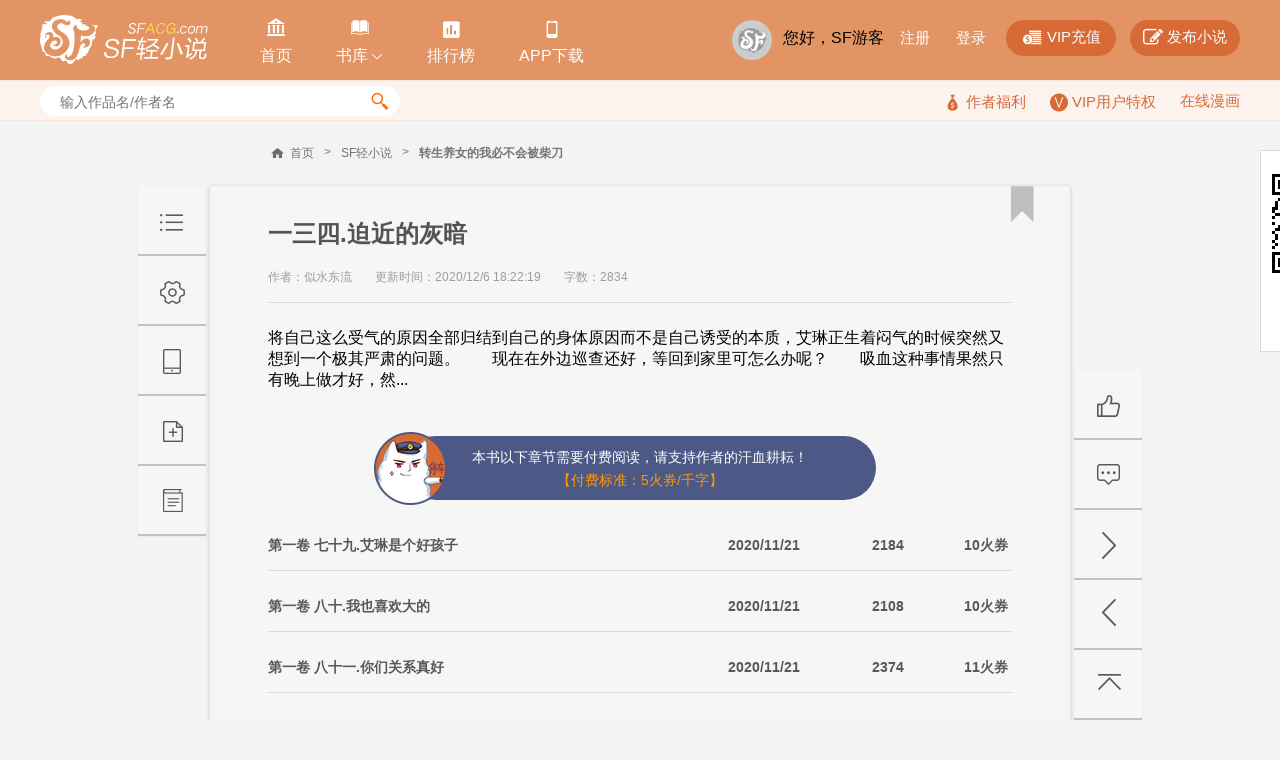

--- FILE ---
content_type: text/html; charset=utf-8
request_url: https://book.sfacg.com/vip/c/4776002/
body_size: 49860
content:
<!DOCTYPE html>
<html>
<head>
    <meta charset="UTF-8">
    <meta http-equiv="X-UA-Compatible" content="IE=edge,chrome=1">
    <title>转生养女的我必不会被柴刀 - 一三四.迫近的灰暗 - 小说全文阅读 - SF轻小说</title>
    <meta name="keywords" content="转生养女的我必不会被柴刀,一三四.迫近的灰暗">
    <meta name="description" content="SF轻小说提供转生养女的我必不会被柴刀,一三四.迫近的灰暗在线阅读服务,想看转生养女的我必不会被柴刀最新章节,欢迎关注SF轻小说">
    <meta name="renderer" content="webkit">
    <link rel="stylesheet" type="text/css" href="https://rs.sfacg.com/web/novel/css/v2/chapter-1.0.04.css">
    <script type="text/javascript" src="https://rs.sfacg.com/web/common/js/jquery.min.js"></script>
</head>
<body>
    <div class="container">
        <!-- 头部 -->
        <div class="header">
            <div class="wrap clearfix">
                <!-- logo -->
                <div class="logo-area">
                    <a href="/" class="logo">
                        <img src="//rs.sfacg.com/web/novel/images/images/logo.png" alt="SF轻小说">
                    </a>
                </div>
                <!-- 头部导航 -->
                <div class="header-nav">
                    <ul class="nav-list clearfix">
                        <li>
                            <a class="nav-a" href="/">
                                <span class="icn">&#xe908;</span>
                                <span class="text">首页</span>
                            </a>
                        </li>
                        <li class="slide-down" id="slideDown">
                            <a class="nav-a" href="/List/">
                                <span class="icn">&#xe957;</span>
                                <span class="text">书库<i class="icn icn_down">&#xe99e;</i></span>
                            </a>
                            <div class="slide-content">
                                <div class="content-row clearfix">
                                    <div class="item">
                                        <div class="pic">
                                            <a href="/List/?tid=21">
                                                <img src="//rs.sfacg.com/web/novel/images/images/fenlei_21.jpg" class="block-img" alt="">
                                            </a>
                                        </div>
                                        <a href="/List/?tid=21" class="text">魔幻</a>
                                    </div>
                                    <div class="item">
                                        <div class="pic">
                                            <a href="/List/?tid=22">
                                                <img src="//rs.sfacg.com/web/novel/images/images/fenlei_22.jpg" class="block-img" alt="">
                                            </a>
                                        </div>
                                        <a href="/List/?tid=22" class="text">玄幻</a>
                                    </div>
                                    <div class="item last">
                                        <div class="pic">
                                            <a href="/List/?tid=23">
                                                <img src="//rs.sfacg.com/web/novel/images/images/fenlei_23.jpg" class="block-img" alt="">
                                            </a>
                                        </div>
                                        <a href="/List/?tid=23" class="text">古风</a>
                                    </div>
                                </div>
                                <div class="content-row clearfix">
                                    <div class="item">
                                        <div class="pic">
                                            <a href="/List/?tid=24">
                                                <img src="//rs.sfacg.com/web/novel/images/images/fenlei_24.jpg" class="block-img" alt="">
                                            </a>
                                        </div>
                                        <a href="/List/?tid=24" class="text">科幻</a>
                                    </div>
                                    <div class="item">
                                        <div class="pic">
                                            <a href="/List/?tid=25">
                                                <img src="//rs.sfacg.com/web/novel/images/images/fenlei_25.jpg" class="block-img" alt="">
                                            </a>
                                        </div>
                                        <a href="/List/?tid=25" class="text">校园</a>
                                    </div>
                                    <div class="item last">
                                        <div class="pic">
                                            <a href="/List/?tid=26">
                                                <img src="//rs.sfacg.com/web/novel/images/images/fenlei_26.jpg" class="block-img" alt="">
                                            </a>
                                        </div>
                                        <a href="/List/?tid=26" class="text">都市</a>
                                    </div>
                                </div>
                                <div class="content-row clearfix">
                                    <div class="item">
                                        <div class="pic">
                                            <a href="/List/?tid=27">
                                                <img src="//rs.sfacg.com/web/novel/images/images/fenlei_27.jpg" class="block-img" alt="">
                                            </a>
                                        </div>
                                        <a href="/List/?tid=27" class="text">游戏</a>
                                    </div>
                                    <div class="item">
                                        <div class="pic">
                                            <a href="/List/?tid=28">
                                                <img src="//rs.sfacg.com/web/novel/images/images/fenlei_28.jpg" class="block-img" alt="">
                                            </a>
                                        </div>
                                        <a href="/List/?tid=28" class="text">同人</a>
                                    </div>
                                    <div class="item last">
                                        <div class="pic">
                                            <a href="/List/?tid=29">
                                                <img src="//rs.sfacg.com/web/novel/images/images/fenlei_29.jpg" class="block-img" alt="">
                                            </a>
                                        </div>
                                        <a href="/List/?tid=29" class="text">悬疑</a>
                                    </div>
                                </div>
                            </div>
                        </li>
                        <li>
                            <a class="nav-a" href="/rank/">
                                <span class="icn icn1">&#xe801;</span>
                                <span class="text">排行榜</span>
                            </a>
                        </li>
                        <li>
                            <a class="nav-a" href="//www.sfacg.com/app/">
                                <span class="icn icn1">&#xe9a2;</span>
                                <span class="text">APP下载</span>
                            </a>
                        </li>
                    </ul>
                </div>

                <div class="user-bar">
                    <div class="user-mask">
                        <a href="//passport.sfacg.com/">
                            <img src="//rs.sfacg.com/web/account/images/avatars/common/0.gif" class="block-img" alt="">
                        </a>
                    </div>
                    <div class="top-link">
                        <div class="normal-link">
                            载入中...
                        </div>
                        <div class="fn-btn">
                            <a href="https://pay.sfacg.com/" class="large-btn">
                                <i class="icn icn1">&#xe97f;</i>
                                <span>VIP充值</span>
                            </a>
                            <a href="https://i.sfacg.com/MyNovel/AuthorApply/1/" class="large-btn">
                                <i class="icn">&#xf044;</i>
                                <span>发布小说</span>
                            </a>
                        </div>
                    </div>
                </div>
            </div>
        </div>

        <!-- 小搜索框 -->
        <div class="tags-row">
          <div class="wrap">
            <div class="small-search" id="searchArea">
              <input type="text" id="search" class="search-input" placeholder="输入作品名/作者名"/>
              <div class="search-btn">
                <span class="icn">&#xe94d;</span>
              </div>
                <div class="search-hots" style="display:none">
                    <ul class="hots-list">

                    </ul>
                </div>
            </div>

            <div class="right-info">
                    <a href="/fuli.shtml">
                        <i class="icn">&#xe974;</i>
                        <span>作者福利</span>
                    </a>
                    <a href="/vip/">
                        <i class="icn-v"></i>
                        <span>VIP用户特权</span>
                    </a>
                    <a href="https://manhua.sfacg.com/">在线漫画</a>
            </div>
          </div>
        </div>

        
        <!--皮肤颜色 skin-white -->
        <!--皮肤颜色 skin-blue -->
        <!--皮肤颜色 skin-yellow -->
        <!--皮肤颜色 skin-green -->
        <!--皮肤颜色 skin-pink -->
        <!--皮肤颜色 skin-gray -->
        <div class="article-box skin-white" id="articleBox" data-class="skin-white">

            <!-- 小说章节列表START -->
            <!--预读宽度 640px ==> width-small -->
            <!--预读宽度 860px ==> width-middle -->
            <!--预读宽度 1000px ==> width-large -->
            <div class="article-outer width-middle" id="articleOuter" data-class="width-middle">
                <div class="article-wrap">
                    <!-- 面包屑 -->
                    <div class="crumbs clearfix">
                        <span class="icn_sprite icn_home"></span>
                        <a href="http://www.sfacg.com/" class="item">首页</a>
                        <span class="item">&gt;</span>
                        <a href="/" class="item">SF轻小说</a>
                        <span class="item">&gt;</span>
                        <a href="/Novel/382290/" class="item bold">转生养女的我必不会被柴刀</a>
                    </div>

                    <!-- 文章 -->
                    <div class="article" id="article">
                        <!-- 文章头部 -->
                        <div class="article-hd">
                            <h1 class="article-title">一三四.迫近的灰暗</h1>
                            <div class="article-desc">
                                <span class="text">作者：似水东流</span>
                                <span class="text">更新时间：2020/12/6 18:22:19</span>
                                <span class="text">字数：2834</span>
                            </div>
                        </div>

                        <!-- 内容 -->
                        <!--文字大小 12px ==> font12 -->
                        <!--文字大小 14px ==> font14 -->
                        <!--文字大小 16px ==> font16 -->
                        <div class="article-content font16" id="ChapterBody" data-class="font16">
将自己这么受气的原因全部归结到自己的身体原因而不是自己诱受的本质，艾琳正生着闷气的时候突然又想到一个极其严肃的问题。　　现在在外边巡查还好，等回到家里可怎么办呢？　　吸血这种事情果然只有晚上做才好，然...                        </div>

                            <!-- 付费章节 -->
                        <div class="pay-section">
                            <div class="pay-bar">
                                <div class="icn-cat"></div>
                                <p class="text">本书以下章节需要付费阅读，请支持作者的汗血耕耘！</p>
                                <p class="yellow">【付费标准：5火券/千字】</p>
                            </div>

                            <!-- 付费章节 -->
                            <ul class="pay-list">
                                    <li class="item list-hd">
                                        <div class="title">第一卷 七十九.艾琳是个好孩子</div>
                                        <div class="small">2020/11/21</div>
                                        <div class="small">2184</div>
                                        <div class="small">10火券</div>
                                    </li>
                                    <li class="item list-hd">
                                        <div class="title">第一卷 八十.我也喜欢大的</div>
                                        <div class="small">2020/11/21</div>
                                        <div class="small">2108</div>
                                        <div class="small">10火券</div>
                                    </li>
                                    <li class="item list-hd">
                                        <div class="title">第一卷 八十一.你们关系真好</div>
                                        <div class="small">2020/11/21</div>
                                        <div class="small">2374</div>
                                        <div class="small">11火券</div>
                                    </li>
                                    <li class="item list-hd">
                                        <div class="title">第一卷 八十二.姐姐来查房了</div>
                                        <div class="small">2020/11/21</div>
                                        <div class="small">2115</div>
                                        <div class="small">10火券</div>
                                    </li>
                                    <li class="item list-hd">
                                        <div class="title">第一卷 八十三.莫名涌现出的嫉妒</div>
                                        <div class="small">2020/11/21</div>
                                        <div class="small">3281</div>
                                        <div class="small">16火券</div>
                                    </li>
                                <li class="item">
                                    <div class="title">.......</div>
                                    <div class="small">.......</div>
                                    <div class="small">.......</div>
                                    <div class="small">.......</div>
                                </li>
                                <li class="item list-hd">
                                    <div class="title">第一卷 三八七.久旱逢洪水，它乡遇闺蜜</div>
                                    <div class="small">2022/3/5</div>
                                    <div class="small">2304</div>
                                    <div class="small">11火券</div>
                                </li>
                            }
                            </ul>

                            <p class="count-tip">全部订阅需要 <span class="highlight">3507</span> 火券，你现在账户有 <span class="highlight">0 火券，0 代券</span></p>

                            <!-- 按钮 -->
                            <div class="fn-btn">
                                <a href="javascript:" class="btn yellow" id="orderAll">订阅全部章节</a>
                                <a href="javascript:" class="btn yellow2" id="orderSingle">订阅本章</a>

                                <a href="https://pay.sfacg.com/" class="btn yellow2 ">充值</a>

                                <dl class="checkbox-item  checked" id="autoOrder">
                                    <dt class="option">
                                        <span class="icn">&#xe116;</span>
                                    </dt>
                                    <dd class="text">开通自动订阅</dd>
                                </dl>
                            </div>


                        </div>

                        <!-- 按钮 -->
                        <div class="btn-area" id="bonusBtn">
                            <a href="javascript:" class="btn yellow">打赏</a>
                            <a href="javascript:" class="btn yellow">投月票</a>
                        </div>

                        <!-- 按钮 -->
                        <div class="fn-btn">
                            <a href="/vip/c/4775615/" class="btn normal">上一章</a>
                            <a href="/vip/c/4776595/" class="btn normal">下一章</a>

                            <a href="javascript:" class="btn normal fr" id="report"><span class="icn">&#xe03d;</span>举报</a>
                        </div>

                        <!-- 黄色标签 -->
                        <!-- 收藏后去掉uncollect -->
                        <a href="javascript:" target="_self" class="icn icn_bookmark uncollect">&#xe924;</a>

                        <!-- 左侧浮层 -->
                        <div class="left-float-bar" id="leftFloatBar">
                            <!-- 控制按钮 -->
                            <div class="ctrl-btn-area" id="ctrlBtnArea">
                                <a href="/Novel/382290/MainIndex/" target="_self" class="ctrl-btn menu-btn"><!-- 列表 --></a>
                                <a href="javascript:" target="_self" class="ctrl-btn setting-btn" data-target="settingBox")"><!-- 设置 --></a>
                                <a href="javascript:" target="_self" class="ctrl-btn mobile-download-btn" data-target="downloadBox"><!-- 手机下载 --></a>
                                <a href="javascript:" target="_self" class="ctrl-btn favourite-btn"><!-- 添加收藏 --></a>
                                <a href="/Novel/382290/" target="_self" class="ctrl-btn back-list-btn"><!-- 返回列表 --></a>
                            </div>

                            <!-- 设置弹出框 -->
                            <div class="setting-box hide" id="settingBox">
                                <div class="box-hd">
                                    <span class="title">设置</span>
                                    <a href="javascript:" target="_self" class="icn close-btn fr" onclick="$(this).closest('.setting-box').addClass('hide');">&#xe117;</a>
                                </div>

                                <div class="box-bd">
                                    <!-- 阅读主题 -->
                                    <dl class="setting-row">
                                        <dt class="title">阅读主题：</dt>
                                        <dd class="content" data-target="articleBox">
                                            <a href="javascript:" target="_self" class="item circle white selected" data-class="skin-white"><i class="icn">&#xe116;</i></a>
                                            <a href="javascript:" target="_self" class="item circle blue " data-class="skin-blue"><i class="icn">&#xe116;</i></a>
                                            <a href="javascript:" target="_self" class="item circle yellow " data-class="skin-yellow"><i class="icn">&#xe116;</i></a>
                                            <a href="javascript:" target="_self" class="item circle green " data-class="skin-green"><i class="icn">&#xe116;</i></a>
                                            <a href="javascript:" target="_self" class="item circle pink " data-class="skin-pink"><i class="icn">&#xe116;</i></a>
                                            <a href="javascript:" target="_self" class="item circle gray " data-class="skin-gray"><i class="icn">&#xe116;</i></a>
                                        </dd>
                                    </dl>
                                    <!-- 字体大小 -->
                                    <dl class="setting-row">
                                        <dt class="title">字体大小：</dt>
                                        <dd class="content" data-target="ChapterBody">
                                            <a href="javascript:" target="_self" class="item btn " data-class="font14">小</a>
                                            <a href="javascript:" target="_self" class="item btn selected" data-class="font16">中</a>
                                            <a href="javascript:" target="_self" class="item btn " data-class="font18">大</a>
                                        </dd>
                                    </dl>
                                    <!-- 字体格式 -->
                                    <dl class="setting-row">
                                        <dt class="title">字体格式：</dt>
                                        <dd class="content" id="langSet" data-target="">
                                            <a href="javascript:" target="_self" class="item btn selected" data-class="font-chs">简体</a>
                                            <a href="javascript:" target="_self" class="item btn " data-class="font-cht">繁体</a>
                                        </dd>
                                    </dl>
                                    <!-- 页面宽度 -->
                                    <dl class="setting-row">
                                        <dt class="title">页面宽度：</dt>
                                        <dd class="content" data-target="articleOuter">
                                            <a href="javascript:" target="_self" class="item btn " data-class="width-small">窄</a>
                                            <a href="javascript:" target="_self" class="item btn selected" data-class="width-middle">中</a>
                                            <a href="javascript:" target="_self" class="item btn " data-class="width-large">宽</a>
                                        </dd>
                                    </dl>
                                </div>

                                <div class="box-ft">
                                    <div class="btn-row">
                                        <a href="javascript:" target="_self" class="btn save" id="saveSetting">保存</a>
                                        <a href="javascript:" target="_self" onclick="$(this).closest('.setting-box').addClass('hide');" class="btn cancle">取消</a>
                                    </div>
                                </div>
                            </div>

                            <!-- 手机阅读弹出框 -->
                            <div class="setting-box hide" id="downloadBox">
                                <div class="box-hd">
                                    <span class="title">手机阅读</span>
                                    <a href="javascript:" target="_self" class="icn close-btn fr" onclick="$(this).closest('.setting-box').addClass('hide');">&#xe117;</a>
                                </div>

                                <div class="box-bd">
                                    <!-- 二维码 -->
                                    <div class="qr-box">
                                        <img src="https://rs.sfacg.com/web/novel/images/images/qrcode_large.png" class="block-img" alt="">
                                    </div>
                                    <a href="http://www.sfacg.com/app/" class="block-btn">iOS版APP</a>
                                    <a href="http://www.sfacg.com/app/" class="block-btn">安卓版APP</a>
                                </div>
                            </div>
                        </div>
                    </div>



                        <!-- 翻页控制按钮 -->
                        <div class="page-btn-area" id="pageBtnArea">
                            <a href="javascript:" target="_self" class="ctrl-btn good-btn"><!-- 推荐 --></a>
                            <a href="/cmts/382290/" target="_self" class="ctrl-btn comment-btn"><!-- 评论 --></a>
                            <a href="/vip/c/4776595/" target="_self" class="ctrl-btn next-btn"><!-- 下一页 --></a>
                            <a href="/vip/c/4775615/" target="_self" class="ctrl-btn prev-btn"><!-- 上一页 --></a>
                            <a href="#" target="_self" class="ctrl-btn top-btn"><!-- 返回顶部 --></a>
                        </div>

                </div>
            </div>
            <!-- 小说章节列表END -->

        </div>
 <!-- 报错/举报/投诉 -->
        <div class="popup-box" style="margin-top:-200px;display:none" id="feedbackBox">
            <div class="box-hd">
                <span class="text">报错/举报/投诉</span>
                <a href="javascript:void(0);" target="_self" class="icn close-btn">&#xe117;</a>
            </div>
            <div class="box-bd">

                <div class="input-row">
                    <span class="hd">选择类型：</span>
                    <!-- 自定义下拉 -->
                    <div class="select-item">
                        <span class="default"><i class="text"></i><i class="icn">&#xe996;</i></span>
                        <ul class="select-more">
                            <li>
                                <span class="text" value="1">作品信息不符（如作品名、作者名不对等等）</span>
                            </li>
                            <li>
                                <span class="text" value="2">文章内容不符（如内容有残缺、不是正确内容、错别字过多等等）</span>
                            </li>
                            <li>
                                <span class="text" value="3">色情描述</span>
                            </li>
                            <li>
                                <span class="text" value="4">不能正常浏览</span>
                            </li>
                            <li>
                                <span class="text" value="0">其他</span>
                            </li>
                        </ul>
                    </div>
                </div>

                <div class="input-row">
                    <span class="hd">页面地址：</span>
                    <input type="text" class="normal-input" value="http://book.sfacg.com/Novel/382290/"/>
                </div>

                <div class="short-textarea">
                    <textarea name="" class="textarea resize-v"></textarea>
                    <lable class="placeholder" for="shortTextarea">内容描述（1000字以内）</lable>
                </div>

                <!-- 按钮区域 -->
                <div class="btn-area mgt10">
                    <a href="javascript:" class="btn yellow">确定提交</a>
                </div>

            </div>
        </div>

        <!-- 登录注册 -->
        <div class="popup-box" style="margin-top:-256px;display:none" id="loginBox">
            <div class="box-hd">
                <span class="text">网站登录</span>
                <a href="javascript:" target="_self" class="icn close-btn">&#xe117;</a>
            </div>
            <div class="box-bd">

                <div class="img-box">
                    <div class="center-img">
                        <img src="http://rs.sfacg.com/web/novel/images/images/logo_color.png" class="block-img" alt="">
                    </div>
                    <p class="text">您需要登录才能使用该功能</p>
                </div>

                <!-- 登录 -->
                <div class="login-box">
                    <div class="input-row">
                        <input type="text" class="normal-input" placeholder="用户名">
                    </div>

                    <div class="input-row">
                        <input type="password" class="normal-input" placeholder="密码">
                    </div>
                    <div class="input-row" id="slipBar">
                    </div>
                    <span style="color: rgb(189, 0, 0); display: none;" id="EmptyPassword">密码为空</span>
                    <span style="color: rgb(189, 0, 0); display: none;" id="EmptyName">用户名为空</span>
                    <span style="color: rgb(189, 0, 0); display: none;" id="LoginErr">用户名或密码不正确</span>
                    <div class="fn-row">
                        <dl class="checkbox-item">
                            <dt class="option">
                                <span class="icn">&#xe116;</span>
                            </dt>
                            <dd class="text">记住我的登录状态</dd>
                        </dl>
                        <a href="http://passport.sfacg.com/FindPassword.aspx" class="fr link">忘记密码？</a>
                    </div>

                    <!-- 按钮 -->
                    <div class="btn-area">
                        <a href="javascript:" class="login-btn btn yellow">确定登录</a>
                        <a href="http://passport.sfacg.com/Register.aspx" class="login-btn btn yellow2 fr">注册新用户</a>
                    </div>
                </div>

                <!-- 第三方登录 -->
                <div class="third-login">
                    <div class="third-hd">
                        <span class="text">使用第三方账号登录</span>
                    </div>

                    <div class="btn-area">
                        <a href="https://open.weixin.qq.com/connect/qrconnect?appid=wx353a6ec9509b58c7&redirect_uri=http://passport.sfacg.com/oauth/weixin/authsuccess.ashx&state=sf&response_type=code&scope=snsapi_login&state=sf#wechat_redirect" class="btn green">
                            <span class="icn">&#xf1d7;</span>
                            <span class="text">微信登录</span>
                        </a>
                        <a href="https://graph.qq.com/oauth2.0/authorize?client_id=101142681&response_type=code&redirect_uri=http://passport.sfacg.com/oauth/qq/authsuccess.ashx&state=sf" class="btn blue">
                            <span class="icn icn-qq">&#xf1d6;</span>
                            <span class="text">QQ登录</span>
                        </a>
                        <a href="https://api.weibo.com/oauth2/authorize?client_id=2836361557&response_type=code&redirect_uri=http://passport.sfacg.com/oauth/sina/authsuccess.ashx" class="btn red">
                            <span class="icn icn">&#xf18a;</span>
                            <span class="text">微博登录</span>
                        </a>
                        <a href="https://www.facebook.com/dialog/oauth?client_id=314584345382224&response_type=code&redirect_uri=https://proxypassport.sfacg.com/oauth/facebook/authsuccess-1.ashx&state=sf" class="btn hblue">
                            <span class="icn">&#xe92e;</span>
                            <span class="text">FB登录</span>
                        </a>
                    </div>
                </div>
            </div>
        </div>
        <div class="popup-box" style="margin-top: -200px;display:none" id="randomTicket">
                    <div class="box-hd">
                        <span class="text">获得月票</span>
                        <a href="javascript:" target="_self" class="icn close-btn"></a>
                    </div>
                    <div class="box-bd">
                        <div class="p-box">
                            <p class="small-title">恭喜你获得领取月票一张的资格！</p>
                            <p class="small-text">
                                别急着点击关闭啊，这可不是广告，作为轻小说爱好者的你，希望你能善用这张月票来投给自己喜欢的作品。<br>
                                月票越多，更新速度越快、更新内容越多！剩下你懂的：）<br>
                                你喜爱的作品需要你的参与！
                            </p>
                        </div>
                        <div class="btn-area" style="text-align: center; margin: 20px 0;">
                            <a href="javascript:" class="btn yellow">点击获得月票</a>
                        </div>
                        <div class="intro-text2">
                            <div class="small-title">
                                <span>获得月票的方式：</span>
                            </div>
                            <span class="small-text mgr10">1.打赏,订阅获取。
                    <a href="/vip.shtml" class="normal-btn normal">查看详情</a></span>
                            <span class="small-text ">2.发表书评获得月票奖励。
                    <a href="/lcmt/Add/382290/" class="normal-btn normal">发表书评</a></span>
                        </div>
                    </div>
                </div>

                 <!-- 添加到火袋 -->
        <div class="popup-box" style="margin-top:-240px;display:none" id="addCollection">
            <div class="box-hd">
                <span class="text">添加到火袋</span>
                <a href="javascript:" target="_self" class="icn close-btn" >&#xe117;</a>
            </div>
            <div class="box-bd">
                <div class="small-title padding-row">
                    <span>选择火袋</span>
                </div>

                <!-- 自定义单选 -->
                <div class="options-row">
                    <!-- 选项 -->
                    <div class="options-row-item">
                        <div class="options-item selected " style="width:auto;">
                            <span class="icn_sprite icn_select"></span>
                            <span class="text">已有火袋</span>
                        </div><div class="select-item">
                            <span class="default"><i class="text"></i><i class="icn">&#xe996;</i></span>
                            <ul class="select-more">
                            </ul>
                        </div>
                    </div>

                    <div class="options-row-item">
                        <!-- 选项 -->
                        <div class="options-item block" style="width:auto;">
                            <span class="icn_sprite icn_select"></span>
                            <span class="text">新建火袋</span>
                            <input type="text" class="normal-input" placeholder="输入新火袋名称（字数不超过30个中文字符）">
                        </div>
                    </div>
                </div>

                <!-- 按钮区域 -->
                <div class="btn-area">
                    <a href="javascript:" class="btn yellow">添加到火袋</a>
                </div>

                <div class="intro-text">
                    <div class="small-title padding-row">
                        <span>什么是火袋</span>
                    </div>
                    <p class="small-text">火袋是个人基于某个特定主题的一系列推荐或收藏，比如“最棒的10部运动类漫画”，“后宫类纯爱轻小说”。过于通泛和个人化的题目（比如“我最喜欢的漫画/小说”）对别人的意义可能不大。
                    </p>
                    <p class="small-text">除了特别无用（将以投票决定）的以外，火袋将在被推荐的每一本书的介绍页里出现，以对别人的有用程度排序。一个火袋包含的条目总数不超过60个。</p>
                </div>

                <div class="worn-row">
                    收藏到火袋里的书如有内容更新，系统会自动提示您。
                </div>
            </div>
        </div>

        <!-- 打赏 -->
        <div class="popup-box" style="margin-top:-340px;display:none" id="rewardBox">
            <div class="box-hd">
                <span class="text">给本书打赏</span>
                <a href="javascript:" target="_self" class="icn close-btn">&#xe117;</a>
            </div>
            <div class="box-bd">

                <div class="img-box">
                    <div class="center-img">
                        <img src="http://rs.sfacg.com/web/novel/images/images/popup_img1.png" class="block-img" alt="">
                    </div>
                    <p class="text">这部作品很好很值得鼓励，我决定打赏支持一下！</p>
                </div>

                <!-- 自定义单选 -->
                <div class="options-row">
                    <!-- 选项 -->
                    <div class="options-row-item">
                        <!-- 选项 -->
                        <div class="options-item selected " value="100">
                            <span class="icn_sprite icn_select"></span>
                            <span class="text">100火券</span>
                        </div>
                        <!-- 选项 -->
                        <div class="options-item " value="500">
                            <span class="icn_sprite icn_select"></span>
                            <span class="text">500火券</span>
                        </div>
                        <!-- 选项 -->
                        <div class="options-item " value="1000">
                            <span class="icn_sprite icn_select"></span>
                            <span class="text">1000火券</span>
                        </div>
                        <!-- 选项 -->
                        <div class="options-item " value="5000">
                            <span class="icn_sprite icn_select"></span>
                            <span class="text">5000火券</span>
                        </div>
                        <!-- 选项 -->
                        <div class="options-item " value="8000">
                            <span class="icn_sprite icn_select"></span>
                            <span class="text">8000火券</span>
                        </div>
                        <!-- 选项 -->
                        <div class="options-item " value="10000">
                            <span class="icn_sprite icn_select"></span>
                            <span class="text">10000火券</span>
                        </div>
                        <!-- 选项 -->
                        <div class="options-item " value="50000">
                            <span class="icn_sprite icn_select"></span>
                            <span class="text">50000火券</span>
                        </div>
                        <!-- 选项 -->
                        <div class="options-item " value="80000">
                            <span class="icn_sprite icn_select"></span>
                            <span class="text">80000火券</span>
                        </div>
                        <!-- 选项 -->
                        <div class="options-item " value="100000">
                            <span class="icn_sprite icn_select"></span>
                            <span class="text">100000火券</span>
                        </div>
                        <!-- 选项 -->
                        <div class="options-item " value="500000">
                            <span class="icn_sprite icn_select"></span>
                            <span class="text">500000火券</span>
                        </div>
                    </div>
                </div>

                <!-- 简短评论 -->
                <div class="short-textarea">
                    <textarea class="textarea" ></textarea>
                    <lable class="placeholder" for="shortTextarea">简短评论：您可输入1~140字寄语给作者，打赏成功后您的打赏记录会在评论区显示。</lable>
                </div>

                <!-- 按钮区域 -->
                <div class="btn-area">
                    <a href="javascript:" class="btn yellow">提交打赏</a>
                    <span class="small-text">您当前的火券为：<i class="red">0</i>点</span>
                    <a href="https://pay.sfacg.com/" class="normal-btn normal" target="_blank"> 点击充值火券</a>
                </div>

                <div class="intro-text2 small-text">您的打赏我们会以现金回馈的方式补贴分成给作者，打赏是对作者努力的一种肯定，激发作者持续更新的动力。</div>

                <div class="intro-text2">
                    <div class="small-title">
                        <span>特别注意：</span>
                    </div>
                    <p class="small-text">1.每打赏1火券可获得1粉丝值； 2.打赏累积一定额度，即可获得月票。</p>
                </div>

            </div>
        </div>
        <!-- 给本书投月票 -->
        <div class="popup-box" style="margin-top:-340px;display:none" id="monthTicketBox">
            <div class="box-hd">
                <span class="text">给本书投月票</span>
                <a href="javascript:" target="_self" class="icn close-btn">&#xe117;</a>
            </div>
            <div class="box-bd">

                <div class="img-box">
                    <div class="center-img">
                        <img src="http://rs.sfacg.com/web/novel/images/images/popup_img1.png" class="block-img" alt="">
                    </div>
                    <p class="text">这部作品很好很值得鼓励，我决定打赏支持一下！</p>
                </div>

                <!-- 自定义单选 -->
                <div class="options-row">
                    <!-- 选项 -->
                    <div class="options-row-item">
                        <!-- 选项 -->
                        <div class="options-item selected " value="1">
                            <span class="icn_sprite icn_select"></span>
                            <span class="text">1张月票</span>
                        </div>
                        <!-- 选项 -->
                        <div class="options-item " value="5">
                            <span class="icn_sprite icn_select"></span>
                            <span class="text">5张月票</span>
                        </div>
                        <!-- 选项 -->
                        <div class="options-item " value="10">
                            <span class="icn_sprite icn_select"></span>
                            <span class="text">10张月票</span>
                        </div>
                    </div>
                </div>

                <p class="pdb10">
                    <span class="small-text">简短评论：投月票的同时，请输入1-140字寄语给作者。</span>
                </p>

                <!-- 简短评论 -->
                <div class="short-textarea">
                    <textarea class="textarea" >好看！月票支持一下！</textarea>
                    <lable class="placeholder" for="shortTextarea"></lable>
                </div>

                <!-- 按钮区域 -->
                <div class="btn-area">
                    <a href="javascript:" class="btn yellow">投月票</a>
                    <span class="small-text">您当前剩余的月票为：<i class="red">0</i>张</span>
                </div>

                <p class="intro-text2 small-text">
                    <span>作品所得月票与所获得的奖励息息相关，月票排行将决定作者所获奖励。</span>
                    <a href="/fuli.shtml" class="normal-btn normal">SF激励计划</a>
                </p>

                <div class="intro-text2">
                    <div class="small-title">
                        <span>获得月票的方式：</span>
                    </div>
                    <span class="small-text mgr10">1.打赏,订阅获取。
                    <a href="/vip.shtml" class="normal-btn normal">查看详情</a></span>
                    <span class="small-text ">2.发表书评获得月票奖励。
                    <a href="/lcmt/Add/382290/" class="normal-btn normal">发表书评</a></span>
                </div>

            </div>
        </div>
<script type="text/javascript">
    var novelID = 382290;
    var chapterID = 4776002;
    var isVip = true;
</script>
<script type="text/javascript" src="https://rs.sfacg.com/web/novel/js/v1/request-1.0.20.js"></script>
<script type="text/javascript" src="https://rs.sfacg.com/web/novel/js/v2/component-1.0.0.js"></script>
<script type="text/javascript" src="https://rs.sfacg.com/web/novel/js/v1/CH-LanguageLib.js"></script>
<script type="text/javascript" src="https://rs.sfacg.com/web/novel/js/v2/vipcounter-1.0.04.js"></script>
<script type="text/javascript" src="https://rs.sfacg.com/web/novel/js/v2/chapter-1.0.08.js"></script>
<script src="https://turing.captcha.qcloud.com/TCaptcha.js"></script>
<script type="text/javascript" language="javascript">
    document.body.oncopy = function (){return false;};
    document.body.onselectstart = function() {return false;};
    document.oncontextmenu = function() {return false;};
    if(document.images){
        for(i=0;i<document.images.length;i++){
            document.images[i].onmousedown = function() {return false;}; 
        }
    }
</script>

        <div class="footer no-bd">
            <div class="bottom-link bg-black">
                <div class="wrap">
                    <a href="//www.sfacg.com/Extending/hire.html" class="link">招聘</a>
                    <a href="//www.sfacg.com/Extending/Announce.html" class="link">免责声明</a>
                    <a href="//www.sfacg.com/Extending/CopyRight.html" class="link">版权隐私</a>
                    <a href="//www.sfacg.com/Extending/ContactUs.html" class="link">联系方式</a>
                    <a href="http://www.miibeian.gov.cn/" class="link">粤ICP备10062407号</a>
                    <a href="http://www.miibeian.gov.cn/" class="link">增值电信业务经营许可证粤B2-20190091</a>
                    <a href="" class="link last">粤网文[2024]4004-291号</a>
                </div>
            </div>
        </div>


        <!-- 漂浮二维码 -->
        <div class="qrcode">
            <a href="javascript:void(0);" onclick="$(this).parent().hide()" class="close_qrcode"></a>
            <a href="//www.sfacg.com/app/" target="_blank">
                <img alt="菠萝包轻小说" src="//rs.sfacg.com/web/novel/images/images/qrcode.png">
            </a>
            <p><span>iOS版APP<br>安卓版APP</span><br>扫一扫下载</p>
        </div>
    </div>
	<script type="text/javascript" src="https://rs.sfacg.com/web/common/js/lazyload.min.js"></script>
    <script type="text/javascript" src="https://rs.sfacg.com/web/novel/js/v2/common-1.0.18.js"></script>
    <div id="TJ2" style="position: absolute; width: 0; height: 0; overflow: hidden;">
    <script src="//w.cnzz.com/c.php?id=30013274" language="JavaScript" charset="gb2312"></script>
    <script src='//w.cnzz.com/c.php?id=30062359' language='JavaScript'></script>
    <script type="text/javascript">
        var _mtac = {};
        (function () {
            var mta = document.createElement("script");
            mta.src = "//pingjs.qq.com/h5/stats.js?v2.0.4";
            mta.setAttribute("name", "MTAH5");
            mta.setAttribute("sid", "500624013");

            var s = document.getElementsByTagName("script")[0];
            s.parentNode.insertBefore(mta, s);
        })();
    </script>
    </div>
    <div id="loading" style="z-index:2000;top:55%;left:49%;position:fixed;_position:absolute;_top:expression(documentElement.scrollTop+364+'px');padding:3px;display:none">
<img src="//rs.sfacg.com/web/novel/images/images/loading.gif" />
    </div>

</body>
</html>


--- FILE ---
content_type: text/html; charset=utf-8
request_url: https://p.sfacg.com/ajax/ViewCount.ashx?callback=jQuery172023419735417481546_1769770126039&id=382290&cid=4776002&_=1769770126317
body_size: 75
content:
jQuery172023419735417481546_1769770126039(0)

--- FILE ---
content_type: text/html; charset=utf-8
request_url: https://passport.sfacg.com/ajax/GetCaptchaEncrypt.ashx?callback=jQuery172023419735417481546_1769770126040&_=1769770128565
body_size: 131
content:
jQuery172023419735417481546_1769770126040({"status":200,"data":"Ii8u968I2F+H5FBh74bMiN4wLAJyTwFfeMPxo5QcYjvNbSyg8tS5s6TWk9NOUx1a"})

--- FILE ---
content_type: text/html; charset=utf-8
request_url: https://passport.sfacg.com/Ajax/GetLoginInfo.ashx?callback=jQuery172023419735417481546_1769770126041&_=1769770128578
body_size: 60
content:
jQuery172023419735417481546_1769770126041([{login:"false"}])

--- FILE ---
content_type: application/javascript
request_url: https://rs.sfacg.com/web/novel/js/v2/chapter-1.0.08.js
body_size: 5039
content:
var initial = true;
var aidEncrypted = "";
$(function () {
    bindEvents();
    bindData();
});

function bindData() {
    $.ajax({
        url: 'https://passport.sfacg.com/ajax/GetCaptchaEncrypt.ashx',
        dataType: 'jsonp',
        jsonp: "callback",
        success: function (json) {
            aidEncrypted = json.data;
        },
        error: function (result, status) {

        }
    });
    $(".select-item").selectItem();
    $(".checkbox-item").checkbox();
    $(".options-row").radio();
    $(".short-textarea").placeholder();
    //菜单初始化
    if (getCookie("readerSetting") != "") {
        //console.log(decodeURIComponent(getCookie("readerSetting")));
        var setting = JSON.parse(decodeURIComponent(getCookie("readerSetting")));
        ////颜色
        //$("dd[data-target='articleBox']").find("a." + setting.color.replace("skin-", "")).click();
        ////字体
        //if (setting.font == "font14")
        //    $("dd[data-target='ChapterBody']").find("a:eq(0)").click();
        //else if (setting.font == "font16")
        //    $("dd[data-target='ChapterBody']").find("a:eq(1)").click();
        //else $("dd[data-target='ChapterBody']").find("a:eq(2)").click();
        ////页宽
        //if (setting.pageWidth == "width-small")
        //    $("dd[data-target='articleOuter']").find("a:eq(0)").click();
        //else if (setting.pageWidth == "width-middle")
        //    $("dd[data-target='articleOuter']").find("a:eq(1)").click();
        //else $("dd[data-target='articleOuter']").find("a:eq(2)").click();
        //语言
        if (setting.lang == "font-cht")
            $("#langSet a:eq(1)").click();
        initial = false;
    }
}

function bindEvents() {
    bindMenu();
    //点赞
    $("a.good-btn").click(function () {
        if (!CheckLogin())
            return;
        $.ajax({
            type: 'get',
            url: '/ajax/ashx/AddStick.ashx',
            data: { stick: 1, nid: novelID },
            dataType: 'text',
            cache: false,
            success: function (info) {
                var infoList = info.split(',');
                if (infoList[0] == -2)
                    alert("您需要先登录才能执行该操作.");
                else if (infoList[0] == -1)
                    alert("提交的参数有误,请刷新後重新提交.");
                else if (infoList[0] == -3)
                    alert('您的当前登陆帐户积分太低,您需要至少积分5才能执行"喜欢"操作.');
                else if (infoList[0] == 0)
                    alert('您在本周已经"喜欢"过该作品了,您要等下周才能重新执行该操作.');
                else {
                    alert("提交成功!");
                    $(this).html(infoList[1]);
                }
            },
            error: function (result, status) {
                alert("网络故障,数据载入出错.");
            }
        });
    });

    //收藏
    $("#ctrlBtnArea a:eq(3)").click(function () {
        if (!CheckLogin())
            return;
        var eid = novelID;
        var ptype = 2;
        $.ajax({
            url: '//p.sfacg.com/APP/API/BookSheet.ashx?op=getlistJ',
            data: { pocketType: ptype },
            dataType: 'jsonp',
            jsonp: "callback",
            success: function (json) {
                if (json.status == 200) { //成功返回
                    if (json.booksheets.length == 0)//新火袋
                        $("#addCollection div.options-item:eq(1)").click();
                    else $("#addCollection div.options-item:eq(0)").click();
                    CallWindow("addCollection");
                    var options = "";
                    for (var i = 0; i < json.booksheets.length; i++)
                        options += '<li><span class="text" value=' + json.booksheets[i].id + '>' + decodeURIComponent(json.booksheets[i].name) + '</span></li>';
                    $("#addCollection ul.select-more").html(options);
                    $("#addCollection ul.select-more span:eq(0)").click();

                    $("#addCollection .btn").unbind("click").click(function () {
                        if ($("#addCollection div.options-item:eq(0)").hasClass("selected")) //添加到已有火袋
                        {
                            $.ajax({
                                url: '//p.sfacg.com/APP/API/BookSheet.ashx?op=addbookJ',
                                data: { bookid: eid, typeid: $("#addCollection div.select-item span.default .text").val(), pocketType: ptype },
                                dataType: 'jsonp',
                                jsonp: "callback",
                                success: function (json) {
                                    if (json.status == 200) { //成功返回火袋
                                        alert("已收藏作品到火袋");
                                        CloseWindow("addCollection");
                                    }
                                    else {
                                        alert(json.msg);
                                    }
                                },
                                error: function (result, status) {
                                    alert("网络故障,数据载入出错.");
                                }
                            });
                        }
                        else //添加到新火袋
                        {
                            if ($("#addCollection .normal-input").val().length == 0 || $("#addCollection .normal-input").val().length > 30) {
                                alert("火袋名称必须为1-30个字符之间");
                                return;
                            }
                            $.ajax({
                                url: '//p.sfacg.com/APP/API/BookSheet.ashx?op=addJ',
                                data: { name: encodeURIComponent($("#addCollection .normal-input").val()), desc: encodeURIComponent($("#addCollection .normal-input").val()), pocketType: ptype },
                                dataType: 'jsonp',
                                jsonp: "callback",
                                success: function (json) {
                                    if (json.status == 200) { //成功返回火袋
                                        //添加内容到火袋
                                        $.ajax({
                                            url: '//p.sfacg.com/APP/API/BookSheet.ashx?op=addbookJ',
                                            data: { bookid: eid, typeid: json.typeid, pocketType: ptype },
                                            dataType: 'jsonp',
                                            jsonp: "callback",
                                            success: function (json) {
                                                if (json.status == 200) { //成功返回火袋
                                                    alert("已收藏作品到火袋");
                                                    CloseWindow("addCollection");
                                                }
                                                else {
                                                    alert(json.msg);
                                                }
                                            },
                                            error: function (result, status) {
                                                alert("网络故障,数据载入出错.");
                                            }
                                        });
                                    }
                                    else {
                                        alert(json.msg);
                                    }
                                },
                                error: function (result, status) {
                                    alert("网络故障,数据载入出错.");
                                }
                            });
                        }
                    });
                }
                else {
                    alert(json.msg);
                }
            },
            error: function (result, status) {
                alert("提交出错,请刷新后重试");
            }
        });
    });

    $(".icn_bookmark").click(function () {
        $("#ctrlBtnArea a:eq(3)").click();
    });

    //打赏
    $("#bonusBtn a:eq(0)").click(function () {
        if (!CheckLogin())
            return;
        //打开打赏界面
        consume.getFireMoney(function (money) { $("#rewardBox .red").html(money); CallWindow("rewardBox"); }, null);
        //提交打赏
        $("#rewardBox .btn").unbind("click").click(function () {
            if (parseInt($("#rewardBox .red").html()) < parseInt($("#rewardBox .selected").attr("value")))
                consume.redirectPay("账号余额不足,是否前去充值?");
            else consume.rewardNovel(novelID, $("#rewardBox .selected").attr("value"), $("#rewardBox textarea").val(),
                function () { CloseWindow("rewardBox");  }, function (msg) { alert(msg); });
        });
    });

    //月票
    $("#bonusBtn a:eq(1)").click(function () {
        if (!CheckLogin())
            return;
        $.ajax({
            type: 'get',
            url: '/ajax/ashx/GetTicketNum.ashx',
            data: null,
            dataType: 'text',
            cache: false,
            success: function (info) {
                $("#monthTicketBox .red").text(info);
            },
            error: function (result, status) {
            }
        });
        CallWindow("monthTicketBox");
        $("#monthTicketBox .btn").unbind("click").click(function () {
            if ($("#monthTicketBox textarea").val() == "") {
                alert("请填写简短评论");
                return;
            }
            if ($("#monthTicketBox textarea").val().length > 140) {
                alert("简短评论请勿超过140字");
                return;
            }
            consume.addTicket(novelID, $("#monthTicketBox textarea").val(), $("#monthTicketBox .selected").attr("value"),
                function () { alert("月票提交成功!感谢您对本作品的支持"); CloseWindow("monthTicketBox"); }, function (msg) { alert(msg) });
        });
    });

    //举报
    $("#report").click(function () {
        CallWindow("feedbackBox");
        $("#feedbackBox ul.select-more span:eq(0)").click();
        $("#feedbackBox .btn").unbind("click").click(function () {
            if ($("#feedbackBox textarea").val() == "") {
                alert("请填写反馈内容");
                return;
            }
            $.ajax({
                type: 'post',
                url: '/ajax/ashx/AddFeedBack.ashx',
                data: { feedback: $("#feedbackBox .normal-input").val() + "<br/>" + $("#feedbackBox textarea").val(), feedtype: $("#feedbackBox div.select-item span.default .text").val() },
                dataType: 'text',
                cache: false,
                success: function (info) {
                    alert(info);
                    CloseWindow("feedbackBox");
                },
                error: function (result, status) {
                    alert("提交出错,请刷新后重试");
                }
            });
        });
    });

    //按键事件
    document.onkeydown = function (evt) {
        evt = evt ? evt : (window.event ? window.event : null);
        if (evt.keyCode == 39) {
            location.href = $("#pageBtnArea a:eq(2)").attr("href");
        }
        if (evt.keyCode == 37) {
            location.href = $("#pageBtnArea a:eq(3)").attr("href");
        }
        if (evt.keyCode == 13) {
            location.href = $("#ctrlBtnArea a:eq(0)").attr("href");
        }
    }

    $('#loading').ajaxStart(function () {
        $(this).show();
    }).ajaxStop(function () {
        $(this).hide();
    });
}

function bindMenu() {

    var $doc = $(document);
    var $win = $(window);

    var leftFloatBar = $("#leftFloatBar");

    //左侧设置按钮区域
    var ctrlBtnArea = $("#ctrlBtnArea");

    //右侧底部按钮区域
    var pageBtnArea = $("#pageBtnArea");

    //设置盒子
    var settingBoxs = $(".setting-box");

    //设置按钮
    var ctrlBtns = ctrlBtnArea.find(".ctrl-btn[data-target]");

    //设置盒子内的选项按钮
    var settingBoxsItem = settingBoxs.find(".item");

    //设置按钮点击事件
    ctrlBtns.on("click", function (e) {
        var e = e || event;
        e.preventDefault && e.preventDefault();
        e.stopPropagation && e.stopPropagation();
        var $this = $(this);
        var target = $this.attr("data-target");

        settingBoxs.addClass("hide");
        ctrlBtns.removeClass("active");
        $("#" + target).removeClass("hide");
        $this.addClass("active");
    });

    //设置盒子内的选项按钮点击事件
    settingBoxsItem.on("click", function (e) {
        var e = e || event;
        e.preventDefault && e.preventDefault();
        e.stopPropagation && e.stopPropagation();
        var $this = $(this);
        var target = $this.parent().attr("data-target"); //获取需要设置的对象
        if (target != "") {
            target = $("#" + target);
            var lastClass = target.attr("data-class");//获取设置的对象原有的class
            var nextClass = $this.attr("data-class");//获取要设置class
            //设置
            target
                .removeClass(lastClass)
                .addClass(nextClass)
                .attr("data-class", nextClass);
            if (isVip && !initial) {
                if ($this.parent().attr("data-target") == "ChapterBody") {//字体
                    if ($("#vipImage").length > 0) {
                        $("#vipImage").attr("src", changeQueryPar($("#vipImage").attr("src"), "font", $this.attr("data-class").replace("font", "")));
                    }
                }
                else if ($this.parent().attr("data-target") == "articleOuter") {//宽
                    if ($("#vipImage").length > 0) {
                        if ($this.attr("data-class") == "width-small")
                            $("#vipImage").attr("src", changeQueryPar($("#vipImage").attr("src"), "w", "560"));
                        else if ($this.attr("data-class") == "width-middle")
                            $("#vipImage").attr("src", changeQueryPar($("#vipImage").attr("src"), "w", "728"));
                        else $("#vipImage").attr("src", changeQueryPar($("#vipImage").attr("src"), "w", "860"));
                    }
                }
            }
        }
        else {
            if ($this.attr("data-class") == "font-chs") {
                if (!isVip)
                    convert(0);
                else if (isVip && !initial) {
                    if ($("#vipImage").length > 0) {
                        $("#vipImage").attr("src", changeQueryPar($("#vipImage").attr("src"), "lang", ""));
                    }
                }
            }
            else {
                if (!isVip)
                    convert(1);
                else if (isVip && !initial) {
                    if ($("#vipImage").length > 0) {
                        $("#vipImage").attr("src", changeQueryPar($("#vipImage").attr("src"), "lang", "cht"));
                    }
                }
            }
        }

        $this.siblings().removeClass("selected");
        $this.addClass("selected");
    });


    $doc.on("click", function () {
        settingBoxs.addClass("hide");
        ctrlBtns.removeClass("active");
    });


    var leftFloatBarTop = leftFloatBar.offset().top,
        pageBtnAreaTop = pageBtnArea.position().top,
        pageBtnAreaHeight = pageBtnArea.outerHeight();

    $(window).on("scroll", function (e) {
        var scrollTop = $doc.scrollTop();

        if (scrollTop >= leftFloatBarTop) {
            leftFloatBar.css({
                position: "fixed",
                top: "2px"
            });

        } else {
            leftFloatBar.css({
                position: "absolute",
                top: "0"
            });
        }



        if ($win.height() + scrollTop >= $doc.height() - 90) {
            pageBtnArea.css({
                position: "absolute"
            });
        } else {
            pageBtnArea.css({
                position: "fixed"
            });

        }

    });

    $("#saveSetting").click(function () {
        var setting = {
            color: $("dd[data-target='articleBox']").find("a.selected").attr("data-class"),
            font: $("dd[data-target='ChapterBody']").find("a.selected").attr("data-class"),
            lang: $("#langSet").find("a.selected").attr("data-class"),
            pageWidth: $("dd[data-target='articleOuter']").find("a.selected").attr("data-class")
        };
        addCookie("readerSetting", JSON.stringify(setting), 24 * 30);
    });

    $("#orderSingle").click(function () {
        if (CheckLogin()) {
            var autoOrder = 0;
            if ($("#autoOrder").hasClass("checked"))
                autoOrder = 1;
            consume.orderChapter(chapterID, autoOrder, function () { location.href = location.href; }, function (msg) { alert(msg) });
        }
    });
    $("#orderAll").click(function () {
        if(CheckLogin()){
            var autoOrder = 0;
            if($("#autoOrder").hasClass("checked"))
                autoOrder = 1;
            consume.orderAllChapter(novelID,autoOrder, function(){location.href=location.href;}, function(msg){alert(msg)});
        }
    });
}
function CheckLogin() {
    if (isLogin == "true")
        return true;
    else//未登录弹出登陆框
    {
        InitalSlipBar();
        CallWindow("loginBox");
        $("#loginBox .login-btn").unbind("click").click(function () {
            try {
                var captcha = new TencentCaptcha('199112563', TryLogin, { aidEncrypted: aidEncrypted });
                // 调用方法，显示验证码
                captcha.show();
            } catch (error) {
                // 加载异常，调用验证码js加载错误处理函数
                loadErrorCallback();
            }
        });
        return false;
    }
}
function TryLogin(res) {
    console.log('callback:', res);
    if (res.ret === 0) {
        $("#LoginErr").hide();
        $("#EmptyName").hide();
        $("#EmptyPassword").hide();
        if ($("div.login-box .normal-input:eq(0)").val() == "") {
            $("#EmptyName").show();
            return;
        }
        if ($("div.login-box .normal-input:eq(1)").val() == "") {
            $("#EmptyPassword").show();
            return;
        }
        $.ajax({
            url: '//passport.sfacg.com/Ajax/QuickLoginCross.ashx',
            data: {
                name: $("div.login-box .normal-input:eq(0)").val(), password: $("div.login-box .normal-input:eq(1)").val(),
                ticket: res.ticket,
                randstr: res.randstr,
                al: $("#loginBox .checkbox-item").hasClass("checked")
            },
            dataType: 'jsonp',
            jsonp: "callback",
            success: function (json) {
                console.log(json);
                isLogin = json[0].login;
                if (json[0].login == "false") //用户未登录
                {
                    $("#LoginErr").html(json[0].msg);
                    $("#LoginErr").show();
                }
                else {
                    CloseWindow("loginBox");
                    LoginUserInfo();
                }
            },
            error: function (result, status) {
                console.log(result);
                console.log(result);
            }
        });
    }
}

function CallWindow(windowsID) {
    $('<div class="ui-widget-overlay" style="height:' + $(document).height() + 'px"></div>').insertBefore("#" + windowsID);
    $("#" + windowsID).fadeIn();
    $("#" + windowsID + " a.close-btn:eq(0)").unbind("click").click(function () {
        CloseWindow(windowsID);
    });
}
//关闭窗口
function CloseWindow(windowsID) {
    $("#" + windowsID).prev().remove();
    $("#" + windowsID).fadeOut();
}

function InitalSlipBar() {
}

function addCookie(name, value, expiresHours) {
    var cookieString = name + "=" + escape(value);
    //判断是否设置过期时间
    if (expiresHours > 0) {
        var date = new Date();
        date.setTime(date.getTime() + expiresHours * 3600 * 1000);
        cookieString = cookieString + ";path=/;expires=" + date.toGMTString();
    }
    document.cookie = cookieString;
}

function getCookie(name) {
    var strCookie = document.cookie;
    var arrCookie = strCookie.split("; ");
    for (var i = 0; i < arrCookie.length; i++) {
        var arr = arrCookie[i].split("=");
        if (arr[0] == name) return arr[1];
    }
    return "";
}
function changeQueryPar(url, parName, parValue) {
    var oldParValue = GetArgsFromHref(url, parName);
    if (oldParValue == "")
        url = url + "&" + parName + "=" + parValue;
    else url = url.replace(parName + "=" + oldParValue, parName + "=" + parValue);
    return url;
}
function GetArgsFromHref(sHref, sArgName) {
    var args = sHref.split("?");
    var retval = "";

    if (args[0] == sHref) /*参数为空*/ {
        return retval; /*无需做任何处理*/
    }
    var str = args[1];
    args = str.split("&");
    for (var i = 0; i < args.length; i++) {
        str = args[i];
        var arg = str.split("=");
        if (arg.length <= 1) continue;
        if (arg[0] == sArgName) retval = arg[1];
    }
    return retval;
}